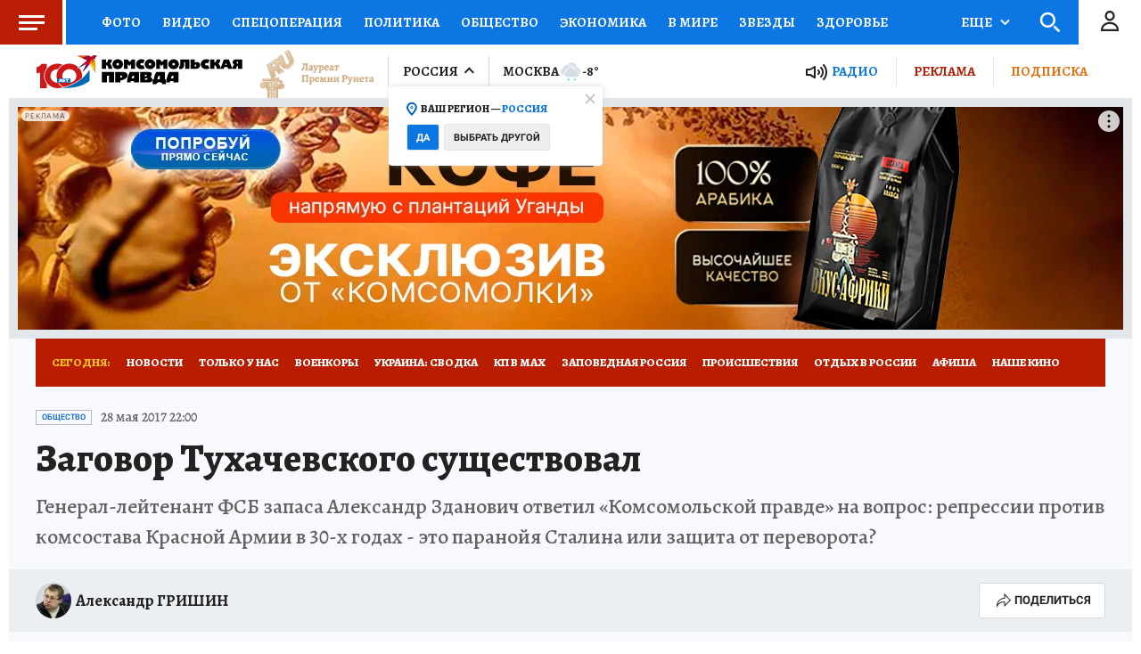

--- FILE ---
content_type: text/html
request_url: https://tns-counter.ru/nc01a**R%3Eundefined*kp_ru/ru/UTF-8/tmsec=kp_ru/106476867***
body_size: -71
content:
CD57790169781443X1769477187:CD57790169781443X1769477187

--- FILE ---
content_type: text/html; charset=UTF-8
request_url: https://tech.punchmedia.ru/sync/?pn=_pm_&pu=60n0xgpo465264r6bilwfbw8hjeh05zvg3v&pt=30
body_size: 427
content:
{"pmg":{"pu":"sQsFdHcmlKsG"},"_pm_":{"pu":"60n0xgpo465264r6bilwfbw8hjeh05zvg3v"}}